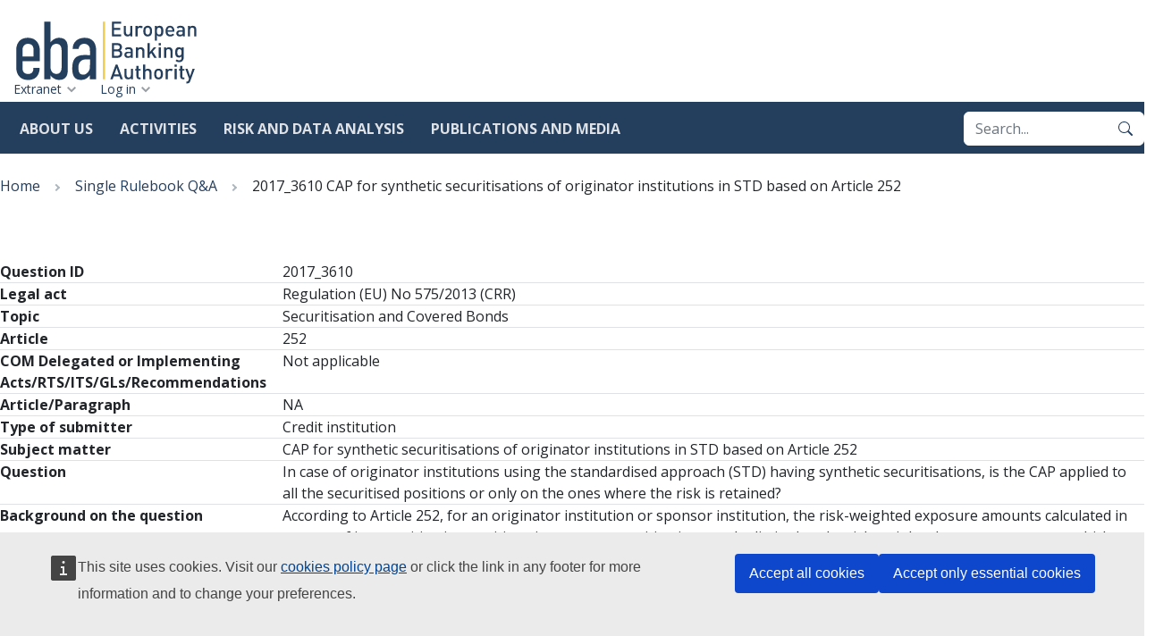

--- FILE ---
content_type: text/html; charset=UTF-8
request_url: https://www.eba.europa.eu/single-rule-book-qa/qna/view/publicId/2017_3610
body_size: 51735
content:
<!DOCTYPE html>
<html lang="en" dir="ltr">
  <head>
    <meta charset="utf-8" />
<script>var _paq = _paq || [];(function(){var u=(("https:" == document.location.protocol) ? "https://analytics.eba.europa.eu/" : "https://analytics.eba.europa.eu/");_paq.push(["setSiteId", "1"]);_paq.push(["setTrackerUrl", u+"matomo.php"]);_paq.push(["setDoNotTrack", 1]);_paq.push(['requireCookieConsent']);
_paq.push(['requireConsent']);if (!window.matomo_search_results_active) {_paq.push(["trackPageView"]);}_paq.push(["setIgnoreClasses", ["no-tracking","colorbox"]]);_paq.push(["enableLinkTracking"]);var d=document,g=d.createElement("script"),s=d.getElementsByTagName("script")[0];g.type="text/javascript";g.defer=true;g.async=true;g.src=u+"matomo.js";s.parentNode.insertBefore(g,s);})();</script>
<script type="application/json">{"utility":"cck","url":"\/cookie-policy-for-eba-official-website"}</script>
<meta name="Generator" content="Drupal 10 (https://www.drupal.org)" />
<meta name="MobileOptimized" content="width" />
<meta name="HandheldFriendly" content="true" />
<meta name="viewport" content="width=device-width, initial-scale=1.0" />
<link rel="icon" href="/themes/eba_theme/favicon.ico" type="image/vnd.microsoft.icon" />
<link rel="alternate" hreflang="en" href="https://www.eba.europa.eu/single-rule-book-qa/qna/view/publicId/2017_3610" />
<link rel="canonical" href="https://www.eba.europa.eu/single-rule-book-qa/qna/view/publicId/2017_3610" />
<link rel="shortlink" href="https://www.eba.europa.eu/node/7734" />
<link rel="preconnect" href="https://fonts.googleapis.com" />
<link rel="preconnect" href="https://fonts.gstatic.com" crossorigin />

    <title>2017_3610 CAP for synthetic securitisations of originator institutions in STD based on Article 252 | European Banking Authority</title>
    <link rel="stylesheet" media="all" href="/sites/default/files/css/css_N9z8NB7Eqho_QWA4T3MXGKHpBUN7rNJKoX2HpYXpFHI.css?delta=0&amp;language=en&amp;theme=eba_theme&amp;include=eJw1xkEOQEAQBMAPLfOkTU90kOwguh383kmdionujcVYx5kYEyRaTa_MioTYnr1fsHkfiqKxwJj_fEC6GU8" />
<link rel="stylesheet" media="all" href="https://fonts.googleapis.com/css2?family=Open+Sans:wght@400;700;800&amp;display=swap" />
<link rel="stylesheet" media="all" href="/sites/default/files/css/css_DNzryCqt98iwsmb30BtWpsut2ce-mUqBiee2f_1iovU.css?delta=2&amp;language=en&amp;theme=eba_theme&amp;include=eJw1xkEOQEAQBMAPLfOkTU90kOwguh383kmdionujcVYx5kYEyRaTa_MioTYnr1fsHkfiqKxwJj_fEC6GU8" />

    
  </head>
  <body class="path-node page-node-type-qa">
        <a href="#main-content" class="visually-hidden focusable skip-link">
      Skip to main content
    </a>
    
      <div class="dialog-off-canvas-main-canvas" data-off-canvas-main-canvas>
    

<div class="page">
  <header class="site-header" data-js-hook="site-header" role="banner">
    <div class="site-header__inner-container">
          <a class="site-logo" href="/" rel="home">
    <img src="/themes/eba_theme/templates/components/site-logo/images/EBA-logo.svg" alt="European Banking Authority logo" width="312" height="108" />
  </a>




      <div class="navigation-main" data-js-hook="navigation-main" data-js-navigation-area="true">
  <button class="navigation-main__toggler" data-js-hook="navigation-main__toggler" aria-label="Main menu toggler" aria-controls="navigation-main__panel" aria-expanded="false">
    <span class="navigation-main__toggler-label">Menu</span>
    <span class="navigation-main__toggler-icon"></span>
  </button>
  <div id="navigation-main__panel" class="navigation-main__panel" aria-hidden="true">
    <div class="navigation-main__panel-content menu-mobile">
      <nav class="menu-secondary" aria-label="Secondary">
          
  <ul class="menu" data-js-hook="menu">
                  <li class="menu__item ">
          <a href="/extranet" class="menu__title" data-drupal-link-system-path="node/17507">Extranet</a>
        </li>
                        <li class="menu__item ">
          <a href="/user/login" class="menu__title" data-drupal-link-system-path="user/login">Log in</a>
        </li>
            </ul>



      </nav>
      <nav class="menu-primary" aria-label="Main">
            <ul class="menu" data-js-hook="menu">
                  <li class="menu__item menu__item--has-children" data-js-hook="menu__panel-toggler">
          <a href="/about-us" class="menu__title" aria-controls="megamenu-panel-37c7a20a-fe77-4dbf-84c3-bdc29c8ba3fd" aria-expanded="false" data-drupal-link-system-path="node/16245">About us</a>
          <div class="menu__item-panel" id="megamenu-panel-37c7a20a-fe77-4dbf-84c3-bdc29c8ba3fd" aria-hidden="true">
            <a class="menu__item-closer--mobile" data-js-hook="menu__panel-closer" href="#" aria-controls="" aria-expanded="false">Back</a>

            <div class="menu__item-intro">
              <h2 class="menu__item-intro-title">About us</h2>
                              <div class="menu__item-intro-text">
                  <p>The EBA is an independent EU Authority. &nbsp;We play a key role in safeguarding the integrity and robustness of the EU banking sector to support financial stability in the EU.</p>
                </div>
                            <a href="/about-us" class="btn btn-sm btn-primary">Learn more</a>
            </div>

            <ul class="menu__submenu">
                              <li class="menu__submenu-item">
                  <ul class="menu__submenu-list">
                                      <li>
                                          <a href="/about-us/mission-values-and-tasks" data-drupal-link-system-path="node/16246">Mission, values and tasks</a>
                                        </li>
                                      <li>
                                          <h6 class="menu__submenu-title"><a href="/about-us/organisation-and-governance" data-drupal-link-system-path="node/16247">Organisation and governance</a></h6>
                                              <ul class="menu__submenu-list menu__submenu-list--under-title">
                                                      <li><a href="/about-us/organisation-and-governance/governance-structure-and-decision-making" data-drupal-link-system-path="node/16248">Governance structure and decision making</a></li>
                                                      <li><a href="/about-us/organisation-and-governance/eba-within-eu-institutional-framework" data-drupal-link-system-path="node/16408">EBA within the EU institutional framework</a></li>
                                                      <li><a href="/about-us/organisation-and-governance/internal-organisation" data-drupal-link-system-path="node/2477">Internal organisation</a></li>
                                                      <li><a href="/about-us/organisation-and-governance/accountability" data-drupal-link-system-path="node/16250">Accountability</a></li>
                                                  </ul>
                                                              </li>
                                      <li>
                                          <h6 class="menu__submenu-title"><a href="/about-us/legal-and-policy-framework" data-drupal-link-system-path="node/16410">Legal and policy framework</a></h6>
                                              <ul class="menu__submenu-list menu__submenu-list--under-title">
                                                      <li><a href="/about-us/legal-and-policy-framework/eba-regulation-and-institutional-framework" data-drupal-link-system-path="node/2447">EBA regulation and institutional framework</a></li>
                                                      <li><a href="/about-us/legal-and-policy-framework/compliance-eba-regulatory-products" data-drupal-link-system-path="node/2608">Compliance with EBA regulatory products</a></li>
                                                  </ul>
                                                              </li>
                                    </ul>
                </li>
                              <li class="menu__submenu-item">
                  <ul class="menu__submenu-list">
                                      <li>
                                          <a href="/about-us/sustainable-eba" data-drupal-link-system-path="node/2297">Sustainable EBA</a>
                                        </li>
                                      <li>
                                          <a href="/about-us/diversity-and-inclusion" data-drupal-link-system-path="node/2257">Diversity and inclusion</a>
                                        </li>
                                      <li>
                                          <h6 class="menu__submenu-title"><a href="/about-us/careers" data-drupal-link-system-path="node/2547">Careers</a></h6>
                                              <ul class="menu__submenu-list menu__submenu-list--under-title">
                                                      <li><a href="/about-us/careers/vacancies" data-drupal-link-system-path="node/2619">Vacancies</a></li>
                                                      <li><a href="/about-us/careers/meet-our-team" data-drupal-link-system-path="node/17537">Meet our team</a></li>
                                                  </ul>
                                                              </li>
                                      <li>
                                          <a href="/about-us/budget" data-drupal-link-system-path="node/2472">Budget</a>
                                        </li>
                                      <li>
                                          <a href="/about-us/procurement" data-drupal-link-system-path="node/2546">Procurement</a>
                                        </li>
                                    </ul>
                </li>
                          </ul>

            <a class="menu__item-closer--desktop" data-js-hook="menu__panel-closer" href="#megamenu-panel-37c7a20a-fe77-4dbf-84c3-bdc29c8ba3fd" aria-controls="megamenu-panel-37c7a20a-fe77-4dbf-84c3-bdc29c8ba3fd" aria-expanded="false" role="button">
              <img src="/themes/eba_theme/templates/components/menu/images/close--black.svg" alt="Close menu panel">
            </a>
          </div>
        </li>
                        <li class="menu__item menu__item--has-children" data-js-hook="menu__panel-toggler">
          <a href="/activities" class="menu__title" aria-controls="megamenu-panel-37c7a20a-fe77-4dbf-84c3-bdc29c8ba3fd--2" aria-expanded="false" data-drupal-link-system-path="node/16413">Activities</a>
          <div class="menu__item-panel" id="megamenu-panel-37c7a20a-fe77-4dbf-84c3-bdc29c8ba3fd--2" aria-hidden="true">
            <a class="menu__item-closer--mobile" data-js-hook="menu__panel-closer" href="#" aria-controls="" aria-expanded="false">Back</a>

            <div class="menu__item-intro">
              <h2 class="menu__item-intro-title">Activities</h2>
                              <div class="menu__item-intro-text">
                  <p>To contribute to the stability and effectiveness of the European financial system, the EBA develops harmonised rules for financial institutions, promotes convergence of supervisory practices, monitors, and advises on the impact of financial innovation and the transition to sustainable finance.</p>
                </div>
                            <a href="/activities" class="btn btn-sm btn-primary" data-drupal-link-system-path="node/16413">Start here</a>
            </div>

            <ul class="menu__submenu">
                              <li class="menu__submenu-item">
                  <ul class="menu__submenu-list">
                                      <li>
                                          <a href="/activities/single-rulebook" data-drupal-link-system-path="node/4">Single Rulebook</a>
                                        </li>
                                      <li>
                                          <a href="/activities/basel-framework-global-regulatory-standards-banks" data-drupal-link-system-path="node/2542">Implementing Basel III in Europe</a>
                                        </li>
                                      <li>
                                          <h6 class="menu__submenu-title"><a href="/activities/supervisory-convergence" data-drupal-link-system-path="node/16415">Supervisory convergence</a></h6>
                                              <ul class="menu__submenu-list menu__submenu-list--under-title">
                                                      <li><a href="/activities/supervisory-convergence/supervisory-convergence" data-drupal-link-system-path="node/2440">Supervisory convergence</a></li>
                                                      <li><a href="/activities/supervisory-convergence/supervisory-disclosure" data-drupal-link-system-path="node/2545">Supervisory disclosure</a></li>
                                                      <li><a href="/activities/supervisory-convergence/peer-reviews" data-drupal-link-system-path="node/2520">Peer Reviews</a></li>
                                                      <li><a href="/activities/supervisory-convergence/mediation" data-drupal-link-system-path="node/16447">Mediation</a></li>
                                                      <li><a href="/activities/supervisory-convergence/breach-union-law" data-drupal-link-system-path="node/16420">Breach of Union Law</a></li>
                                                      <li><a href="/activities/supervisory-convergence/colleges" data-drupal-link-system-path="node/2544">Colleges</a></li>
                                                      <li><a href="/activities/supervisory-convergence/training" data-drupal-link-system-path="node/2557">Training</a></li>
                                                  </ul>
                                                              </li>
                                    </ul>
                </li>
                              <li class="menu__submenu-item">
                  <ul class="menu__submenu-list">
                                      <li>
                                          <h6 class="menu__submenu-title"><span>Direct supervision and oversight</span></h6>
                                              <ul class="menu__submenu-list menu__submenu-list--under-title">
                                                      <li><a href="/activities/direct-supervision-and-oversight/ebas-supervisory-role-under-mica" data-drupal-link-system-path="node/16417">Markets in Crypto-assets</a></li>
                                                      <li><a href="/activities/direct-supervision-and-oversight/digital-operational-resilience-act" data-drupal-link-system-path="node/16418">Digital operational resilience Act</a></li>
                                                  </ul>
                                                              </li>
                                      <li>
                                          <h6 class="menu__submenu-title"><a href="/activities/information-consumers" data-drupal-link-system-path="node/16422">Information for consumers</a></h6>
                                              <ul class="menu__submenu-list menu__submenu-list--under-title">
                                                      <li><a href="/activities/information-consumers/national-competent-authorities-consumer-protection-0" data-drupal-link-system-path="node/2515">National competent authorities for consumer protection</a></li>
                                                      <li><a href="/activities/information-consumers/how-complain" data-drupal-link-system-path="node/2458">How to complain</a></li>
                                                      <li><a href="/activities/information-consumers/personal-finance-eu-level" data-drupal-link-system-path="node/2513">Personal finance at the EU level</a></li>
                                                      <li><a href="/activities/information-consumers/warnings-against-potentially-harmful-financial-activities" data-drupal-link-system-path="node/2554">Warnings</a></li>
                                                      <li><a href="/activities/information-consumers/financial-education" data-drupal-link-system-path="node/2347">Financial education</a></li>
                                                      <li><a href="/activities/information-consumers/national-registers-and-national-authorities-responsible-handling-complaints-related-credit-servicers" data-drupal-link-system-path="node/17432">National registers and national authorities responsible for handling complaints related to credit servicers</a></li>
                                                      <li><a href="/activities/information-consumers/frauds-and-scams" data-drupal-link-system-path="node/2602">Frauds and scams</a></li>
                                                  </ul>
                                                              </li>
                                    </ul>
                </li>
                              <li class="menu__submenu-item">
                  <ul class="menu__submenu-list">
                                      <li>
                                          <a href="/activities/eba-research-workshops" data-drupal-link-system-path="node/2449">Research Workshops</a>
                                        </li>
                                      <li>
                                          <h6 class="menu__submenu-title"><a href="/activities/ad-hoc-activities" data-drupal-link-system-path="node/16423">Ad hoc activities</a></h6>
                                              <ul class="menu__submenu-list menu__submenu-list--under-title">
                                                      <li><a href="/activities/ad-hoc-activities/our-response-coronavirus-covid-19" data-drupal-link-system-path="node/2346">Our response to Covid-19</a></li>
                                                      <li><a href="/activities/ad-hoc-activities/brexit" data-drupal-link-system-path="node/2337">Brexit</a></li>
                                                  </ul>
                                                              </li>
                                    </ul>
                </li>
                          </ul>

            <a class="menu__item-closer--desktop" data-js-hook="menu__panel-closer" href="#megamenu-panel-37c7a20a-fe77-4dbf-84c3-bdc29c8ba3fd--2" aria-controls="megamenu-panel-37c7a20a-fe77-4dbf-84c3-bdc29c8ba3fd--2" aria-expanded="false" role="button">
              <img src="/themes/eba_theme/templates/components/menu/images/close--black.svg" alt="Close menu panel">
            </a>
          </div>
        </li>
                        <li class="menu__item menu__item--has-children" data-js-hook="menu__panel-toggler">
          <a href="/risk-and-data-analysis" class="menu__title" aria-controls="megamenu-panel-37c7a20a-fe77-4dbf-84c3-bdc29c8ba3fd--3" aria-expanded="false" data-drupal-link-system-path="node/2">Risk and data analysis</a>
          <div class="menu__item-panel" id="megamenu-panel-37c7a20a-fe77-4dbf-84c3-bdc29c8ba3fd--3" aria-hidden="true">
            <a class="menu__item-closer--mobile" data-js-hook="menu__panel-closer" href="#" aria-controls="" aria-expanded="false">Back</a>

            <div class="menu__item-intro">
              <h2 class="menu__item-intro-title">Risk and data analysis</h2>
                              <div class="menu__item-intro-text">
                  <p>To ensure the orderly functioning and stability of the financial system in the European Union, we monitor and analyse risks and vulnerabilities relevant for the regulation of banks and investment firms. We also facilitate information sharing among authorities and institutions through supervisory reporting and data disclosure.</p>
                </div>
                            <a href="/risk-and-data-analysis" class="btn btn-sm btn-primary">Learn more</a>
            </div>

            <ul class="menu__submenu">
                              <li class="menu__submenu-item">
                  <ul class="menu__submenu-list">
                                      <li>
                                          <a href="https://edap-public.eba.europa.eu/ExternalLinks/index?id=Mg%3D%3D&amp;rhversion=20251216204040-2">European Data Access Portal (EDAP)</a>
                                        </li>
                                      <li>
                                          <h6 class="menu__submenu-title"><a href="/risk-and-data-analysis/risk-analysis" data-drupal-link-system-path="node/16424">Risk analysis</a></h6>
                                              <ul class="menu__submenu-list menu__submenu-list--under-title">
                                                      <li><a href="/risk-and-data-analysis/risk-analysis/eu-wide-stress-testing" data-drupal-link-system-path="node/18012">EU-wide stress testing</a></li>
                                                      <li><a href="/eu-wide-transparency-exercise-0" data-drupal-link-system-path="node/18852">EU wide transparency exercise</a></li>
                                                      <li><a href="/risk-and-data-analysis/risk-analysis/risk-monitoring" data-drupal-link-system-path="node/16425">Risk monitoring</a></li>
                                                      <li><a href="/risk-and-data-analysis/risk-analysis/thematic-analysis" data-drupal-link-system-path="node/16426">Thematic analysis</a></li>
                                                  </ul>
                                                              </li>
                                      <li>
                                          <a href="/risk-and-data-analysis/remuneration-and-diversity-analysis" data-drupal-link-system-path="node/18092">Remuneration and diversity analysis</a>
                                        </li>
                                    </ul>
                </li>
                              <li class="menu__submenu-item">
                  <ul class="menu__submenu-list">
                                      <li>
                                          <a href="/risk-and-data-analysis/pillar-3-data-hub" data-drupal-link-system-path="node/18415">Pillar 3 data hub</a>
                                        </li>
                                      <li>
                                          <h6 class="menu__submenu-title"><a href="/risk-and-data-analysis/reporting" data-drupal-link-system-path="node/18460">Reporting</a></h6>
                                              <ul class="menu__submenu-list menu__submenu-list--under-title">
                                                      <li><a href="/risk-and-data-analysis/reporting/reporting-frameworks" data-drupal-link-system-path="node/2535">Reporting frameworks</a></li>
                                                      <li><a href="/reporting-time-traveller" data-drupal-link-system-path="reporting-time-traveller">Reporting Time Traveller</a></li>
                                                      <li><a href="/risk-and-data-analysis/reporting-frameworks/dpm-data-dictionary" data-drupal-link-system-path="node/2551">DPM data dictionary</a></li>
                                                      <li><a href="/activities/single-rulebook/regulatory-activities/supervisory-reporting/integrated-and-consistent-reporting-system" data-drupal-link-system-path="node/16259">Integrated reporting</a></li>
                                                      <li><a href="/activities/single-rulebook/regulatory-activities/supervisory-reporting/joint-bank-reporting-committee-jbrc" data-drupal-link-system-path="node/18225">Joint Bank Reporting Committee (JBRC)</a></li>
                                                  </ul>
                                                              </li>
                                    </ul>
                </li>
                              <li class="menu__submenu-item">
                  <ul class="menu__submenu-list">
                                      <li>
                                          <h6 class="menu__submenu-title"><a href="/risk-and-data-analysis/data" data-drupal-link-system-path="node/16427">Data</a></h6>
                                              <ul class="menu__submenu-list menu__submenu-list--under-title">
                                                      <li><a href="/risk-and-data-analysis/data/registers-and-other-list-institutions" data-drupal-link-system-path="node/16428">Registers and other list of institutions</a></li>
                                                      <li><a href="/risk-and-data-analysis/data/guides-data" data-drupal-link-system-path="node/2446">Guides on data</a></li>
                                                      <li><a href="/risk-and-data-analysis/data/aggregate-statistical-data" data-drupal-link-system-path="node/2475">Aggregate statistical  data</a></li>
                                                      <li><a href="/risk-and-data-analysis/data/secondary-reporting-data-competent-authorities-eba" data-drupal-link-system-path="node/2342">Secondary reporting: data from Competent Authorities to the EBA</a></li>
                                                      <li><a href="/risk-and-data-analysis/data/data-analytics-tools" data-drupal-link-system-path="node/2316">Data analytics tools</a></li>
                                                  </ul>
                                                              </li>
                                    </ul>
                </li>
                          </ul>

            <a class="menu__item-closer--desktop" data-js-hook="menu__panel-closer" href="#megamenu-panel-37c7a20a-fe77-4dbf-84c3-bdc29c8ba3fd--3" aria-controls="megamenu-panel-37c7a20a-fe77-4dbf-84c3-bdc29c8ba3fd--3" aria-expanded="false" role="button">
              <img src="/themes/eba_theme/templates/components/menu/images/close--black.svg" alt="Close menu panel">
            </a>
          </div>
        </li>
                        <li class="menu__item menu__item--has-children" data-js-hook="menu__panel-toggler">
          <a href="/publications-and-media" class="menu__title" aria-controls="megamenu-panel-37c7a20a-fe77-4dbf-84c3-bdc29c8ba3fd--4" aria-expanded="false" data-drupal-link-system-path="node/1">Publications and media</a>
          <div class="menu__item-panel" id="megamenu-panel-37c7a20a-fe77-4dbf-84c3-bdc29c8ba3fd--4" aria-hidden="true">
            <a class="menu__item-closer--mobile" data-js-hook="menu__panel-closer" href="#" aria-controls="" aria-expanded="false">Back</a>

            <div class="menu__item-intro">
              <h2 class="menu__item-intro-title">Publications and media</h2>
                              <div class="menu__item-intro-text">
                  <p>Communicating to all our&nbsp;audiences in&nbsp;the most effective way and using the&nbsp;most appropriate channels is crucial for us. Through our publications, announcements, and participation in external events, we are committed to reaching out to all our stakeholders to report about our policies, activities, and initiatives.</p>
                </div>
                            <a href="/publications-and-media" class="btn btn-sm btn-primary">Learn more</a>
            </div>

            <ul class="menu__submenu">
                              <li class="menu__submenu-item">
                  <ul class="menu__submenu-list">
                                      <li>
                                          <h6 class="menu__submenu-title"><a href="/publications-and-media/publications" data-drupal-link-system-path="node/16764">Publications</a></h6>
                                              <ul class="menu__submenu-list menu__submenu-list--under-title">
                                                      <li><a href="/publications?text=&amp;document_type=250&amp;media_topics=All" data-drupal-link-query="{&quot;document_type&quot;:&quot;250&quot;,&quot;media_topics&quot;:&quot;All&quot;,&quot;text&quot;:&quot;&quot;}">Guidelines</a></li>
                                                      <li><a href="/publications-and-media/publications?text=&amp;document_type=248&amp;media_topics=All" data-drupal-link-query="{&quot;document_type&quot;:&quot;248&quot;,&quot;media_topics&quot;:&quot;All&quot;,&quot;text&quot;:&quot;&quot;}" data-drupal-link-system-path="node/16764">Regulatory Technical Standards</a></li>
                                                      <li><a href="/publications-and-media/publications?text=&amp;document_type=247&amp;media_topics=All" data-drupal-link-query="{&quot;document_type&quot;:&quot;247&quot;,&quot;media_topics&quot;:&quot;All&quot;,&quot;text&quot;:&quot;&quot;}" data-drupal-link-system-path="node/16764">Implementing Technical Standards</a></li>
                                                      <li><a href="/publications?text=&amp;document_type=257&amp;media_topics=All" data-drupal-link-query="{&quot;document_type&quot;:&quot;257&quot;,&quot;media_topics&quot;:&quot;All&quot;,&quot;text&quot;:&quot;&quot;}">Reports</a></li>
                                                      <li><a href="/publications-and-media/publications?text=&amp;document_type=244&amp;media_topics=All" data-drupal-link-query="{&quot;document_type&quot;:&quot;244&quot;,&quot;media_topics&quot;:&quot;All&quot;,&quot;text&quot;:&quot;&quot;}" data-drupal-link-system-path="node/16764">Consultation papers</a></li>
                                                      <li><a href="/publications-and-media/publications?text=&amp;document_type=252&amp;media_topics=All" data-drupal-link-query="{&quot;document_type&quot;:&quot;252&quot;,&quot;media_topics&quot;:&quot;All&quot;,&quot;text&quot;:&quot;&quot;}" data-drupal-link-system-path="node/16764">Opinions</a></li>
                                                      <li><a href="/publications-and-media/publications?text=&amp;document_type=245&amp;media_topics=All" data-drupal-link-query="{&quot;document_type&quot;:&quot;245&quot;,&quot;media_topics&quot;:&quot;All&quot;,&quot;text&quot;:&quot;&quot;}" data-drupal-link-system-path="node/16764">Decisions</a></li>
                                                      <li><a href="/publications-and-media/publications?text=&amp;document_type=5294&amp;media_topics=All" data-drupal-link-query="{&quot;document_type&quot;:&quot;5294&quot;,&quot;media_topics&quot;:&quot;All&quot;,&quot;text&quot;:&quot;&quot;}" data-drupal-link-system-path="node/16764">Staff papers</a></li>
                                                      <li><a href="/publications-and-media/publications?text=&amp;document_type=241&amp;media_topics=All" data-drupal-link-query="{&quot;document_type&quot;:&quot;241&quot;,&quot;media_topics&quot;:&quot;All&quot;,&quot;text&quot;:&quot;&quot;}" data-drupal-link-system-path="node/16764">Annual reports</a></li>
                                                  </ul>
                                                              </li>
                                    </ul>
                </li>
                              <li class="menu__submenu-item">
                  <ul class="menu__submenu-list">
                                      <li>
                                          <a href="/publications-and-media/press-releases" data-drupal-link-system-path="node/6">Press releases</a>
                                        </li>
                                      <li>
                                          <a href="/publications-and-media/speeches" data-drupal-link-system-path="node/9">Speeches</a>
                                        </li>
                                      <li>
                                          <a href="/publications-and-media/interviews" data-drupal-link-system-path="node/8">Interviews</a>
                                        </li>
                                      <li>
                                          <a href="/publications-and-media/events" data-drupal-link-system-path="node/5">Events</a>
                                        </li>
                                    </ul>
                </li>
                              <li class="menu__submenu-item">
                  <ul class="menu__submenu-list">
                                      <li>
                                          <h6 class="menu__submenu-title"><a href="/publications-and-media/media-centre" data-drupal-link-system-path="node/16443">Media centre</a></h6>
                                              <ul class="menu__submenu-list menu__submenu-list--under-title">
                                                      <li><a href="https://www.eba.europa.eu/factsheets?text=&amp;document_type=5606&amp;media_topics=All">Factsheets</a></li>
                                                      <li><a href="/media-gallery" data-drupal-link-system-path="node/16814">Media gallery</a></li>
                                                      <li><a href="/publications-and-media/media-centre/media-resources" data-drupal-link-system-path="node/16444">Media resources</a></li>
                                                  </ul>
                                                              </li>
                                    </ul>
                </li>
                          </ul>

            <a class="menu__item-closer--desktop" data-js-hook="menu__panel-closer" href="#megamenu-panel-37c7a20a-fe77-4dbf-84c3-bdc29c8ba3fd--4" aria-controls="megamenu-panel-37c7a20a-fe77-4dbf-84c3-bdc29c8ba3fd--4" aria-expanded="false" role="button">
              <img src="/themes/eba_theme/templates/components/menu/images/close--black.svg" alt="Close menu panel">
            </a>
          </div>
        </li>
            </ul>



        <div class="box-search" role="search">
          <form action="/search?" method="get" accept-charset="UTF-8" class="input-group">
            <input title="Enter the terms you wish to search for." placeholder="Search..." type="search" name="query" value="" size="15" maxlength="128" class="form-control" autocomplete="off">
            <button type="submit" class="btn btn-primary" value="Search" aria-label="Search">
              <svg xmlns="http://www.w3.org/2000/svg" width="16" height="16" fill="currentColor" class="bi bi-search" viewBox="0 0 16 16">
  <path d="M11.742 10.344a6.5 6.5 0 1 0-1.397 1.398h-.001c.03.04.062.078.098.115l3.85 3.85a1 1 0 0 0 1.415-1.414l-3.85-3.85a1.007 1.007 0 0 0-.115-.1zM12 6.5a5.5 5.5 0 1 1-11 0 5.5 5.5 0 0 1 11 0z"/>
</svg>
            </button>
          </form>
        </div>
      </nav>
    </div>
  </div>
</div>

    </div>
  </header>

    

  
  <main role="main" class="__inner-container">
    <a id="main-content" tabindex="-1"></a>      <div class="page__highlighted">
          <div id="block-eba-theme-breadcrumbnavigationblock">
  
    
      
<nav class="breadcrumb-sw" role="navigation" aria-labelledby="system-breadcrumb"><h2 id="system-breadcrumb" class="visually-hidden">Breadcrumb</h2><ol class="breadcrumb-sw__list" data-js-hook="breadcrumb-sw"><li class="breadcrumb-sw__item" data-js-hook="breadcrumb-sw__item"><a href="/">Home</a></li><li class="breadcrumb-sw__item" data-js-hook="breadcrumb-sw__item"><a href="/single-rule-book-qa">Single Rulebook Q&amp;A</a></li><li class="breadcrumb-sw__item" data-js-hook="breadcrumb-sw__item"><span>2017_3610 CAP for synthetic securitisations of originator institutions in STD based on Article 252</span></li></ol></nav>
  </div>
<div data-drupal-messages-fallback class="hidden"></div>


      </div>

          <div class="page__content">
                <div>
          
            <div id="block-eba-theme-content">
  
    
      
<article class="node node--type-qa node--view-mode-full">

  
  

  
    
<dl class="metadata metadata--large">
      <dt class="metadata__term">Question ID</dt>
    <dd class="metadata__definition">
            <div class="field field--name-qa-question-id field--type-string field--label-hidden field__item">2017_3610</div>
      </dd>
      <dt class="metadata__term">Legal act</dt>
    <dd class="metadata__definition">Regulation (EU) No 575/2013 (CRR)</dd>
      <dt class="metadata__term">Topic</dt>
    <dd class="metadata__definition">Securitisation and Covered Bonds</dd>
      <dt class="metadata__term">Article</dt>
    <dd class="metadata__definition">
            <div class="field field--name-qa-legal-article field--type-string field--label-hidden field__item">252</div>
      </dd>
      <dt class="metadata__term">COM Delegated or Implementing Acts/RTS/ITS/GLs/Recommendations</dt>
    <dd class="metadata__definition">Not applicable</dd>
      <dt class="metadata__term">Article/Paragraph</dt>
    <dd class="metadata__definition">
            <div class="field field--name-qa-article-paragraph field--type-string field--label-hidden field__item">NA</div>
      </dd>
      <dt class="metadata__term">Type of submitter</dt>
    <dd class="metadata__definition">
            <div class="field field--name-qa-submitter-type field--type-list-string field--label-hidden field__item">Credit institution</div>
      </dd>
      <dt class="metadata__term">Subject matter</dt>
    <dd class="metadata__definition">
            <div class="field field--name-qa-subject-matter field--type-string field--label-hidden field__item">CAP for synthetic securitisations of originator institutions in STD based on Article 252</div>
      </dd>
      <dt class="metadata__term">Question</dt>
    <dd class="metadata__definition">
            <div class="field field--name-qa-question field--type-text-long field--label-hidden field__item"><p>In case of originator institutions using the standardised approach (STD) having synthetic securitisations, is the CAP applied to all the securitised positions or only on the ones where the risk is retained?</p></div>
      </dd>
      <dt class="metadata__term">Background on the question</dt>
    <dd class="metadata__definition">
            <div class="field field--name-qa-question-background field--type-text-long field--label-hidden field__item">According to Article 252, for an originator institution or sponsor institution, the risk-weighted exposure amounts calculated in respect of its securitisation positions in any one securitisation may be limited to the risk-weighted exposure amounts which would currently be calculated for the securitised exposures had they not been securitised subject to the presumed application of a 150 % risk weight for all items in default and all items associated with particularly high risk. It is not clear how the RWA pre securitisation shall be allocated. For example:&nbsp;Securitised exposures/portfolio:EAD_pre_CCF = 100, EAD = 50, RWA pre sec = 25 and hence avg RW (in line with Article 253) = 50%&nbsp;Securitised positions:Junior (FLP): EAD = 20, RWA = 0 (guarantee cap from an international organisation with RW = 0%, according to Article 118)&nbsp;Senior: EAD = 80, RWA = ? Concentration ratio (Article 253(2)) = 1 in case of synthetic transaction with SRT (Significant Risk Transfer), where the risk on FLP is transferred to an international organisation (RW = 0%), which is the final RWA of the senior tranche? The avg. RW is applied to the senior tranche: RWA = 80 * 50% = 40 which is higher than RWA pre sec = 25 (CAP). Is the final RW the one in case A or in case B below?&nbsp;Case A: RWA senior = 25, based on the full allocation to the senior tranche of the RWA pre securitisation&nbsp;Case B: RWA senior = 25 * 80% = 20, based on the fact that RWA junior is 5 but then a PD shift is applied based on the guarantor.</div>
      </dd>
      <dt class="metadata__term">Submission date</dt>
    <dd class="metadata__definition"><time datetime="2017-12-01T16:27:30Z">01/12/2017</time>
</dd>
      <dt class="metadata__term">Final answer</dt>
    <dd class="metadata__definition">
            <div class="field field--name-qa-final-answer field--type-text-long field--label-hidden field__item"><p>Article 252 of Regulation (EU) No 575/2013 (CRR) states that for an originator institution or sponsor institution, the risk weighted exposure amounts (RWAs) calculated in respect of its securitisation positions in any one securitisation may be limited to the risk-weighted exposure amounts which would currently be calculated for the securitised exposures had they not been securitised, subject to the presumed application of a 150% risk weight to the following:</p>(a) all items currently in default;(b) all items associated with particularly high risk in accordance with Article 128 amongst the securitised exposures.&nbsp;In order to apply the cap of Article 252 CRR the institution, which is the originator or sponsor of the securitised exposures, under the standardised approach will first calculate the RWAs of the exposures as if they had not been securitised. Secondly, the institution will calculate the RWA in respect of all tranches in the securitisation including tranches subject to credit risk mitigation. Finally if the sum of the RWA in respect of all tranches in the securitisation including tranches subject to credit risk mitigation is greater than the RWA of the underlying exposures calculated as stated above, the institution will apply the latter.&nbsp;In the numeric example above, the cap in Article 252 CRR applies since the RWAs of the synthetic securitisation positions after credit risk mitigation are higher than the RWAs of the securitised exposures (which is 25)., Assuming that all the requirements under Article 244(5) and 244 (1) are met, and that the risk of the first loss tranche has been mitigated by an international organisation with RW=0% via a guarantee, the RWA of the securitisation positions are the sum of the RWA of the senior tranche and the RWA of the junior tranche. According to Article 253, the RW of the senior tranche would thus be 50% and its RWA 40 (50% x 80). Therefore, in such a case the RWA of the securitisation positions would be limited to 25 = MIN [80 x 50% + 0%; 25].</div>
      </dd>
      <dt class="metadata__term">Status</dt>
    <dd class="metadata__definition">
            <div class="field field--name-qa-status field--type-list-string field--label-hidden field__item">Archive</div>
      </dd>
      <dt class="metadata__term">Answer prepared by</dt>
    <dd class="metadata__definition">
            <div class="field field--name-qa-answer-source field--type-list-string field--label-hidden field__item">Answer prepared by the EBA.</div>
      </dd>
      <dt class="metadata__term">Note to Q&amp;A</dt>
    <dd class="metadata__definition">
            <div class="field field--name-qa-note-to-eba field--type-text-long field--label-hidden field__item"><p>Update 26.03.2021: This Q&amp;A has been archived in light of the changes in Article 268(3) of Regulation (EU) No 575/2013 (CRR).</p></div>
      </dd>
  </dl>


  
  

</article>

  </div>


        </div>
      </div>
      </main>

  
    <nav role="navigation" aria-labelledby="block-eba-theme-footer-menu" id="block-eba-theme-footer">
            
  <h2 class="visually-hidden" id="block-eba-theme-footer-menu">Footer</h2>
  

        
<footer class="site-footer" role="contentinfo">
  <div class="site-footer__inner-container">

    <section class="row site-footer__top">
            
      <div class="col-lg-4">
        <section class="box-info">
            <h2 class="h6">EUROPEAN BANKING AUTHORITY</h2>
        <p>Our mission is to contribute to the stability and effectiveness of the European financial system through simple, consistent, transparent, fair regulation and supervision that benefits all EU citizens.</p>
        <br>
        <p><a target="_blank" href="https://europa.eu/"><img alt="UE logo" width="41" height="28" style="margin-inline-end: 10px" src="/themes/eba_theme/templates/components/site-footer/images/eu-flag-logo-A.png">An agency of the EU</a></p>
        <p><a target="_blank" href="https://agencies-network.europa.eu/"><img alt="EU Agencies Network logo" width="40" height="37" style="margin-inline-end: 10px" src="/themes/eba_theme/templates/components/site-footer/images/eu-agencies-logo-A.png">EU Agencies Network</a></p>
        <p><a href="/about-us/sustainable-eba"><img alt="EMAS logo" width="80" height="37" style="margin-inline-end: 10px" src="/themes/eba_theme/templates/components/site-footer/images/EMAS-logo.png">Sustainable EBA</a></p>
      
</section>

      </div>

                      <div class="col-md-6 col-lg-4">
                                  <section class="box-info">
      <h3 class="h6 box-info__title">Contact us</h3>
                  <ul>
                                  <li>
                                        <a href="/contacts" target="" data-drupal-link-system-path="node/2448">Contacts</a>
                  </li>
                                  <li>
                                        <a href="/form/webform-162" target="" data-drupal-link-system-path="webform/webform_162">Ask a general question</a>
                  </li>
                                  <li>
                                        <a href="/form/press-enquiry" target="" data-drupal-link-system-path="webform/press_enquiry">Send a press query</a>
                  </li>
                                  <li>
                                        <a href="/single-rule-book-qa" target="" data-drupal-link-system-path="node/16252">Ask a regulatory question</a>
                  </li>
                                  <li>
                                        <a href="/about-us/organisation-and-governance/accountability/transparency-and-access-documents" target="" data-drupal-link-system-path="node/2308">Request access to documents</a>
                  </li>
                                  <li>
                                        <a href="/activities/information-consumers/how-complain" target="" data-drupal-link-system-path="node/2458">File a complaint</a>
                  </li>
                                  <li>
                                        <a href="https://eba.integrityline.com/frontpage" target="_blank">Whistleblower reports</a>
                  </li>
                              </ul>
            
</section>

                                  <section class="box-info">
      <h3 class="h6 box-info__title">Stay up to date with our work</h3>
                  <ul>
                                  <li>
                                        <a href="/subscribe-to-email-alerts" target="" data-drupal-link-system-path="node/16500">Subscribe to our email alerts</a>
                  </li>
                                  <li>
                                        <a href="/news-press/news/rss.xml" target="" data-drupal-link-system-path="news-press/news/rss.xml">News &amp; press RSS feed</a>
                  </li>
                              </ul>
            
</section>

                  </div>
                      <div class="col-md-6 col-lg-4">
                                  <section class="box-info">
      <h3 class="h6 box-info__title">Follow us on Social media</h3>
                  <ul>
                                  <li>
                                        <a href="https://bsky.app/profile/eba.europa.eu" class="link-icon link-icon--social" target="_blank">Bluesky</a>
                  </li>
                                  <li>
                                        <a href="https://www.linkedin.com/company/european-banking-authority" class="link-icon link-icon--social" target="_blank">LinkedIn</a>
                  </li>
                                  <li>
                                        <a href="https://twitter.com/EBA_News" class="link-icon link-icon--social" target="_blank">X</a>
                  </li>
                                  <li>
                                        <a href="https://www.youtube.com/user/EUbankingauthority" class="link-icon link-icon--social" target="_blank">YouTube</a>
                  </li>
                              </ul>
            
</section>

                                  <section class="box-info">
      <h3 class="h6 box-info__title">Find out about us</h3>
                  <ul>
                                  <li>
                                        <a href="/find-out-about-us/eba-glance" target="" data-drupal-link-system-path="node/16452">The EBA at a glance</a>
                  </li>
                                  <li>
                                        <a href="/about-us/careers/vacancies" target="" data-drupal-link-system-path="node/2619">Vacancies</a>
                  </li>
                                  <li>
                                        <a href="/privacy-notice" target="" data-drupal-link-system-path="node/2359">Privacy policy</a>
                  </li>
                                  <li>
                                        <a href="/find-out-about-us/legal-notice" target="" data-drupal-link-system-path="node/2694">Legal notice</a>
                  </li>
                                  <li>
                                        <a href="/cookie-policy-eba-official-website" target="" data-drupal-link-system-path="node/2521">Cookies policy</a>
                  </li>
                                  <li>
                                        <a href="/activities/information-consumers/frauds-and-scams" target="" data-drupal-link-system-path="node/2602">Frauds and scams</a>
                  </li>
                              </ul>
            
</section>

                                  <section class="box-info">
      <h3 class="h6 box-info__title">Explore related sites</h3>
                  <ul>
                                  <li>
                                        <a href="https://www.eiopa.europa.eu/index_en" target="_blank">EIOPA</a>
                  </li>
                                  <li>
                                        <a href="https://www.esma.europa.eu/" target="_blank">ESMA</a>
                  </li>
                                  <li>
                                        <a href="https://www.esrb.europa.eu/home/html/index.en.html" target="_blank">ESRB</a>
                  </li>
                                  <li>
                                        <a href="https://www.eba.europa.eu/cebs-archive" target="_blank">CEBS archive</a>
                  </li>
                              </ul>
            
</section>

                  </div>
      
    </section>
  </div>
</footer>

  </nav>


  
</div>

  </div>

    
    <script type="application/json" data-drupal-selector="drupal-settings-json">{"path":{"baseUrl":"\/","pathPrefix":"","currentPath":"node\/7734","currentPathIsAdmin":false,"isFront":false,"currentLanguage":"en"},"pluralDelimiter":"\u0003","suppressDeprecationErrors":true,"matomo":{"disableCookies":false,"trackMailto":true},"user":{"uid":0,"permissionsHash":"77b1abe247368d13e8861b4e80e60b3d28a771a48fc78903c3da7a4d14a1be37"}}</script>
<script src="/sites/default/files/js/js_31dCZcpJZ8Yg9rmcrUoobyuqnPjreSbYQwr1eo5E0Xw.js?scope=footer&amp;delta=0&amp;language=en&amp;theme=eba_theme&amp;include=eJw1yEEKgDAMBdELtfZIJW0_VUyMJBGvryCuhjdoVLsaSu97DaO-b8dMeG-sEJTJ2ogzuSM8CYWKli9JUW-0UGUvw66TePmdXciClQbsAX43Jss"></script>
<script src="https://europa.eu/webtools/load.js" defer></script>

  </body>
</html>


--- FILE ---
content_type: image/svg+xml
request_url: https://www.eba.europa.eu/themes/eba_theme/templates/components/site-logo/images/EBA-logo.svg
body_size: 11069
content:
<svg width="312" height="108" viewBox="0 0 312 108" fill="none" xmlns="http://www.w3.org/2000/svg">
<path d="M180.57 99.89L178.82 94.79H168.81L167.06 99.89H162.96L172.26 74.52H175.36L184.66 99.89H180.56H180.57ZM173.91 80.25L169.95 91.51H177.75L173.9 80.25H173.91Z" fill="#243E5E"/>
<path d="M198.57 99.8898V98.0698C197.32 99.4198 195.58 100.1 193.76 100.1C191.94 100.1 190.37 99.4898 189.31 98.4598C187.92 97.1098 187.49 95.3998 187.49 93.3598V81.8098H191.12V92.8198C191.12 95.6398 192.72 96.8498 194.76 96.8498C196.8 96.8498 198.5 95.5998 198.5 92.8198V81.8098H202.14V99.8798H198.58L198.57 99.8898Z" fill="#243E5E"/>
<path d="M213.11 99.8899C209.72 99.8899 208.16 97.4699 208.16 94.8699V84.9299H206.09V82.1499H208.16V76.6599H211.79V82.1499H215.28V84.9299H211.79V94.6899C211.79 96.0099 212.43 96.7899 213.79 96.7899H215.29V99.8899H213.12H213.11Z" fill="#243E5E"/>
<path d="M230.67 99.89V88.81C230.67 86.07 229.07 84.85 227.03 84.85C224.99 84.85 223.36 86.1 223.36 88.81V99.89H219.73V74.52H223.36V83.64C224.61 82.29 226.25 81.61 228.03 81.61C232.06 81.61 234.3 84.32 234.3 88.24V99.89H230.67Z" fill="#243E5E"/>
<path d="M251.81 97.9599C250.63 99.1699 248.85 100.1 246.39 100.1C243.93 100.1 242.18 99.1699 241.01 97.9599C239.3 96.1799 238.87 93.8999 238.87 90.8299C238.87 87.7599 239.3 85.5199 241.01 83.7399C242.19 82.5299 243.93 81.5999 246.39 81.5999C248.85 81.5999 250.63 82.5299 251.81 83.7399C253.52 85.5199 253.95 87.7999 253.95 90.8299C253.95 93.8599 253.52 96.1799 251.81 97.9599ZM249.07 85.8799C248.39 85.1999 247.47 84.8499 246.4 84.8499C245.33 84.8499 244.44 85.2099 243.76 85.8799C242.66 86.9799 242.51 88.8699 242.51 90.8299C242.51 92.7899 242.65 94.6799 243.76 95.7799C244.44 96.4599 245.33 96.8499 246.4 96.8499C247.47 96.8499 248.4 96.4599 249.07 95.7799C250.17 94.6799 250.32 92.7899 250.32 90.8299C250.32 88.8699 250.18 86.9799 249.07 85.8799Z" fill="#243E5E"/>
<path d="M268.62 86.0599C267.8 85.2399 267.16 84.8499 265.91 84.8499C263.95 84.8499 262.31 86.4199 262.31 88.9099V99.8899H258.68V81.8199H262.24V83.7799C263.17 82.4999 265.02 81.6099 267.05 81.6099C268.8 81.6099 270.11 82.0699 271.36 83.3199L268.62 86.0599Z" fill="#243E5E"/>
<path d="M274.04 78.2499V74.3999H277.89V78.2499H274.04ZM274.15 99.8799V81.8099H277.78V99.8799H274.15Z" fill="#243E5E"/>
<path d="M288.76 99.8899C285.37 99.8899 283.81 97.4699 283.81 94.8699V84.9299H281.74V82.1499H283.81V76.6599H287.44V82.1499H290.93V84.9299H287.44V94.6899C287.44 96.0099 288.08 96.7899 289.44 96.7899H290.94V99.8899H288.77H288.76Z" fill="#243E5E"/>
<path d="M301.05 103.49C300.69 104.49 300.27 105.2 299.73 105.74C298.73 106.74 297.41 107.06 296.02 107.06H294.56V103.78H295.49C297.02 103.78 297.56 103.32 298.09 101.86L299.09 99.0398L292.78 81.8298H296.63L300.94 94.5498L305.15 81.8298H309.03L301.05 103.5V103.49Z" fill="#243E5E"/>
<path d="M165.64 25.7499V0.379883H181.85V3.83988H169.48V11.2499H180.03V14.6699H169.48V22.2999H181.85V25.7599H165.64V25.7499Z" fill="#243E5E"/>
<path d="M197.43 25.7499V23.9299C196.18 25.2799 194.44 25.9599 192.62 25.9599C190.8 25.9599 189.23 25.3499 188.17 24.3199C186.78 22.9699 186.35 21.2599 186.35 19.2199V7.66992H189.98V18.6799C189.98 21.4999 191.58 22.7099 193.62 22.7099C195.66 22.7099 197.36 21.4599 197.36 18.6799V7.66992H201V25.7399H197.44L197.43 25.7499Z" fill="#243E5E"/>
<path d="M216.53 11.92C215.71 11.1 215.07 10.71 213.82 10.71C211.86 10.71 210.22 12.28 210.22 14.77V25.75H206.59V7.67997H210.15V9.63997C211.08 8.35997 212.93 7.46997 214.96 7.46997C216.71 7.46997 218.03 7.92997 219.27 9.17997L216.53 11.92Z" fill="#243E5E"/>
<path d="M233.03 23.82C231.85 25.03 230.07 25.96 227.61 25.96C225.15 25.96 223.4 25.03 222.23 23.82C220.52 22.04 220.09 19.76 220.09 16.69C220.09 13.62 220.52 11.38 222.23 9.59996C223.41 8.38996 225.15 7.45996 227.61 7.45996C230.07 7.45996 231.85 8.38996 233.03 9.59996C234.74 11.38 235.17 13.66 235.17 16.69C235.17 19.72 234.74 22.04 233.03 23.82ZM230.29 11.74C229.61 11.06 228.69 10.71 227.62 10.71C226.55 10.71 225.66 11.07 224.98 11.74C223.87 12.84 223.73 14.73 223.73 16.69C223.73 18.65 223.87 20.54 224.98 21.64C225.66 22.32 226.55 22.71 227.62 22.71C228.69 22.71 229.62 22.32 230.29 21.64C231.39 20.54 231.54 18.65 231.54 16.69C231.54 14.73 231.4 12.84 230.29 11.74Z" fill="#243E5E"/>
<path d="M252.66 24.36C251.66 25.36 250.09 25.96 248.28 25.96C246.36 25.96 244.86 25.46 243.54 23.89V33.05H239.9V7.67996H243.46V9.59996C244.81 7.95996 246.28 7.45996 248.24 7.45996C250.06 7.45996 251.66 8.06996 252.66 9.05996C254.48 10.88 254.69 13.94 254.69 16.69C254.69 19.44 254.48 22.53 252.66 24.35V24.36ZM247.31 10.71C244.03 10.71 243.53 13.49 243.53 16.7C243.53 19.91 244.03 22.72 247.31 22.72C250.59 22.72 251.05 19.9 251.05 16.7C251.05 13.5 250.59 10.71 247.31 10.71Z" fill="#243E5E"/>
<path d="M262.1 17.77C262.1 20.87 263.74 22.83 266.7 22.83C268.73 22.83 269.8 22.26 271.08 20.98L273.4 23.15C271.55 25 269.8 25.97 266.63 25.97C262.1 25.97 258.5 23.58 258.5 16.7C258.5 10.86 261.53 7.46997 266.16 7.46997C270.79 7.46997 273.82 11.03 273.82 16.17V17.77H262.1ZM269.73 12.78C269.16 11.43 267.88 10.5 266.17 10.5C264.46 10.5 263.14 11.43 262.57 12.78C262.21 13.6 262.14 14.13 262.11 15.24H270.24C270.2 14.14 270.1 13.6 269.74 12.78H269.73Z" fill="#243E5E"/>
<path d="M288.19 25.75V24.11C286.87 25.43 285.62 25.96 283.38 25.96C281.14 25.96 279.64 25.43 278.53 24.32C277.6 23.36 277.1 21.97 277.1 20.44C277.1 17.41 279.2 15.24 283.34 15.24H288.12V13.96C288.12 11.68 286.98 10.57 284.16 10.57C282.16 10.57 281.2 11.03 280.2 12.32L277.81 10.07C279.52 8.06997 281.3 7.46997 284.3 7.46997C289.25 7.46997 291.75 9.56997 291.75 13.67V25.75H288.19ZM288.12 17.77H283.88C281.74 17.77 280.64 18.73 280.64 20.37C280.64 22.01 281.67 22.94 283.95 22.94C285.34 22.94 286.37 22.83 287.34 21.91C287.87 21.38 288.12 20.52 288.12 19.24V17.78V17.77Z" fill="#243E5E"/>
<path d="M308.18 25.75V14.74C308.18 11.92 306.58 10.71 304.55 10.71C302.52 10.71 300.81 11.96 300.81 14.74V25.75H297.18V7.67997H300.74V9.49997C301.99 8.14997 303.73 7.46997 305.55 7.46997C307.37 7.46997 308.94 8.07997 310.01 9.10997C311.4 10.46 311.83 12.17 311.83 14.21V25.76H308.19L308.18 25.75Z" fill="#243E5E"/>
<path d="M175.9 62.8099H165.64V37.4399H175.51C180.21 37.4399 183.17 40.1099 183.17 44.3899C183.17 47.1299 181.46 49.0899 179.75 49.7699C181.71 50.5499 183.56 52.4399 183.56 55.6499C183.56 60.3199 180.39 62.8099 175.9 62.8099ZM175.19 40.8899H169.49V48.1599H175.19C177.65 48.1599 179.32 46.8799 179.32 44.5299C179.32 42.1799 177.64 40.8999 175.19 40.8999V40.8899ZM175.55 51.6199H169.49V59.3499H175.55C178.22 59.3499 179.72 57.7099 179.72 55.4699C179.72 53.2299 178.22 51.6199 175.55 51.6199Z" fill="#243E5E"/>
<path d="M198.39 62.8098V61.1698C197.07 62.4898 195.82 63.0198 193.58 63.0198C191.34 63.0198 189.84 62.4898 188.73 61.3798C187.8 60.4198 187.3 59.0298 187.3 57.4998C187.3 54.4698 189.4 52.2998 193.54 52.2998H198.32V51.0198C198.32 48.7398 197.18 47.6298 194.36 47.6298C192.36 47.6298 191.4 48.0898 190.4 49.3798L188.01 47.1298C189.72 45.1298 191.5 44.5298 194.5 44.5298C199.45 44.5298 201.95 46.6298 201.95 50.7298V62.8098H198.39ZM198.32 54.8298H194.08C191.94 54.8298 190.84 55.7898 190.84 57.4298C190.84 59.0698 191.87 59.9998 194.15 59.9998C195.54 59.9998 196.57 59.8898 197.54 58.9698C198.07 58.4398 198.32 57.5798 198.32 56.2998V54.8398V54.8298Z" fill="#243E5E"/>
<path d="M218.38 62.8098V51.7998C218.38 48.9798 216.78 47.7698 214.75 47.7698C212.72 47.7698 211.01 49.0198 211.01 51.7998V62.8098H207.38V44.7398H210.94V46.5598C212.19 45.2098 213.93 44.5298 215.75 44.5298C217.57 44.5298 219.14 45.1398 220.21 46.1698C221.6 47.5198 222.03 49.2298 222.03 51.2698V62.8198H218.39L218.38 62.8098Z" fill="#243E5E"/>
<path d="M238.8 62.8099L233.74 54.4699L231.07 57.4999V62.8099H227.44V37.4399H231.07V53.0799L238.09 44.7399H242.51L236.24 51.8299L243.3 62.8099H238.81H238.8Z" fill="#243E5E"/>
<path d="M246.67 41.1798V37.3298H250.52V41.1798H246.67ZM246.78 62.8098V44.7398H250.41V62.8098H246.78Z" fill="#243E5E"/>
<path d="M267.02 62.8098V51.7998C267.02 48.9798 265.42 47.7698 263.38 47.7698C261.34 47.7698 259.64 49.0198 259.64 51.7998V62.8098H256V44.7398H259.56V46.5598C260.81 45.2098 262.55 44.5298 264.37 44.5298C266.19 44.5298 267.76 45.1398 268.82 46.1698C270.21 47.5198 270.64 49.2298 270.64 51.2698V62.8198H267L267.02 62.8098Z" fill="#243E5E"/>
<path d="M282.13 70.3298C279.39 70.3298 277.64 69.6898 275.75 67.9398L278.07 65.6198C279.21 66.6898 280.21 67.2198 281.99 67.2198C285.06 67.2198 286.23 65.0498 286.23 62.6198V60.2998C284.91 61.8698 283.41 62.3698 281.56 62.3698C279.71 62.3698 278.25 61.7598 277.25 60.7698C275.5 59.0198 275.22 56.4898 275.22 53.4298C275.22 50.3698 275.5 47.8398 277.25 46.0898C278.25 45.0898 279.78 44.5198 281.6 44.5198C283.52 44.5198 284.99 45.0198 286.34 46.6598V44.7398H289.87V62.6998C289.87 67.1198 286.95 70.3298 282.14 70.3298H282.13ZM282.56 47.7698C279.28 47.7698 278.85 50.5898 278.85 53.4398C278.85 56.2898 279.28 59.1098 282.56 59.1098C285.84 59.1098 286.23 56.2898 286.23 53.4398C286.23 50.5898 285.84 47.7698 282.56 47.7698Z" fill="#243E5E"/>
<path d="M153.93 0.379883H150.04V99.8799H153.93V0.379883Z" fill="#ECCF52"/>
<path d="M48.91 0.379883H59.13C59.25 0.379883 59.35 0.47988 59.35 0.59988V36.3499C63.9 30.2399 69.73 28.2499 74.56 28.2499C87.07 28.2499 89.35 37.7799 89.35 44.5999V84.6899C89.35 91.5099 87.08 101.04 74.56 101.04C69.73 101.04 63.9 99.0499 59.35 92.9399V99.6699C59.35 99.7999 59.25 99.8999 59.12 99.8999H48.69V0.59988C48.69 0.47988 48.79 0.379883 48.91 0.379883ZM78.69 79.7099V49.5699C78.69 44.1699 76.56 38.6199 69.73 38.6199C61.06 38.6199 59.35 47.1499 59.35 51.5599V77.7199C59.35 82.1299 61.06 90.6599 69.73 90.6599C76.55 90.6599 78.69 85.1199 78.69 79.7099Z" fill="#243E5E"/>
<path d="M127.7 92.93H127.56C124.01 97.05 120.59 101.03 111.63 101.03C100.4 101.03 97.13 92.5 97.13 81.27C97.13 66.34 101.96 57.95 117.75 57.95C118.65 57.95 127.73 58.16 127.9 58.16L127.71 48.14C127.71 44.16 124.87 38.61 117.76 38.61C114.06 38.61 109.23 40.32 108.09 47.28H97.85C97.85 35.34 106.95 28.23 118.47 28.23C134.82 28.23 138.38 40.32 138.38 49.42V99.88C138.38 99.88 138.38 99.9 138.36 99.9H127.74C127.74 99.9 127.71 99.89 127.71 99.87V92.93H127.7ZM127.89 65.63C127.73 65.63 122.15 65.63 120.45 65.63C114.34 65.63 107.8 68.9 107.8 79.28C107.8 89.66 110.79 91.93 116.9 91.93C121.31 91.93 127.71 86.1 127.71 78.71L127.9 65.63H127.89Z" fill="#243E5E"/>
<path d="M29.96 80.1698H40.63V81.1698C40.63 84.6498 39.81 89.6298 36.95 93.7398C34.09 97.8498 29.18 101.08 21 101.08C12.18 101.08 7.02999 97.4898 4.06999 93.1298C1.10999 88.7698 0.369995 83.6498 0.369995 80.5998V47.8898C0.369995 45.1198 1.11999 40.2098 3.97999 35.9998C6.83999 31.7898 11.82 28.2698 20.28 28.2698C28.74 28.2698 33.83 31.7898 36.89 36.0798C39.95 40.3598 40.91 45.4098 40.91 48.4698V68.6698H11.04V79.9098C11.04 83.6798 11.89 86.3798 13.56 88.1398C15.23 89.8998 17.72 90.7198 20.99 90.7198C24.26 90.7198 26.36 89.7598 27.82 88.0698C29.28 86.3798 29.95 83.9598 29.95 81.0498V80.1998L29.96 80.1698ZM30.24 60.6798V48.5898C30.24 44.0398 28.11 38.6298 20.71 38.6298C13.31 38.6298 11.04 44.7498 11.04 49.1598V60.6798H30.24Z" fill="#243E5E"/>
</svg>
